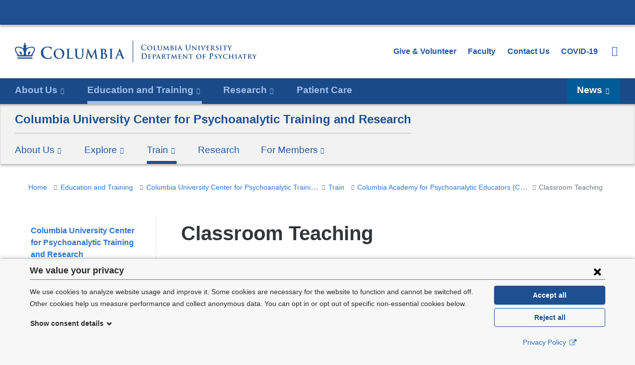

--- FILE ---
content_type: image/svg+xml
request_url: https://www.columbiapsychiatry.org/sites/default/files/logo-psychiatry-desktop.svg?t9amrm
body_size: 9708
content:
<svg xmlns="http://www.w3.org/2000/svg" viewBox="0 0 507.01 45.34" preserveAspectRatio="xMinYMax meet"><defs><style>.cls-1{fill:#1d4f90;}.cls-2{fill:#1d4f91;}</style></defs><title>Asset 1</title><g id="Layer_2" data-name="Layer 2"><g id="Larger_Smaller_TEMPLATE_Trajan_Pro" data-name="Larger/Smaller TEMPLATE Trajan Pro"><g id="TEMPLATE_STARTER" data-name="TEMPLATE STARTER"><g id="Horizontal_Orientation" data-name="Horizontal Orientation"><g id="_2_Lines:_1_Large_Line_1_Small_Line" data-name="2 Lines: 1 Large Line; 1 Small Line"><rect id="Vertical_Bar_for_2_Lines:_1_Large_Line_1_Small_Line" data-name="Vertical Bar for 2 Lines: 1 Large Line; 1 Small Line" class="cls-1" x="246.67" width="1.2" height="45.34"/><path id="Columbia_Trademark" data-name="Columbia Trademark" class="cls-2" d="M76.87,31.38c-.26,0-.33.13-.42.65a5.4,5.4,0,0,1-1.1,2.14c-1.3,1.5-3.06,1.82-6,1.82C65,36,59.15,32.16,59.15,24.43c0-3.15.62-6.24,3-8.42a8.47,8.47,0,0,1,6.11-2c3,0,5.52.88,6.6,2a4.62,4.62,0,0,1,1.27,3c0,.46.07.72.32.72s.36-.26.39-.75c.07-.65,0-2.44.1-3.51s.16-1.53.16-1.79-.13-.36-.49-.39c-1-.1-2-.39-3.25-.55a32.28,32.28,0,0,0-4.71-.32c-4.84,0-7.93,1.3-10.27,3.44a12.23,12.23,0,0,0-3.81,8.91,12.26,12.26,0,0,0,4,9.59c3,2.57,6.7,3.54,11.15,3.54a18.73,18.73,0,0,0,5.85-.75,1.14,1.14,0,0,0,.85-.94,30.8,30.8,0,0,0,.72-4.33C77.16,31.61,77.09,31.38,76.87,31.38ZM92.49,16.47c-8.16,0-11.23,6-11.23,10.66,0,4.81,3.15,10.66,11,10.66,6.91,0,11.26-4.92,11.26-11.15S99.26,16.47,92.49,16.47Zm.87,20c-5.22,0-8.35-4.49-8.35-10.14,0-6.77,3.56-8.51,6.69-8.51,4.46,0,8,3.78,8,9.87C99.67,35.51,95.26,36.44,93.36,36.44Zm51.84-19.58c-1.06,0-2.78.08-3.1.08,0,0-1.74-.08-3.13-.08-.38,0-.57.05-.57.25s.16.24.46.24a5.45,5.45,0,0,1,1,.08c.9.19,1.11.63,1.17,1.55s.05,1.63.05,5.76v3.4c0,2.8-.08,5.25-1.58,6.74a5.32,5.32,0,0,1-3.75,1.47,5,5,0,0,1-3.4-1.12c-1.33-1.08-2.12-2.75-2.12-6.69V24.74c0-4.13,0-4.9.05-5.76s.27-1.42,1-1.55a4.21,4.21,0,0,1,.79-.08c.27,0,.43-.06.43-.24s-.19-.25-.6-.25c-1,0-2.69.08-3.34.08-.82,0-2.53-.08-4-.08-.41,0-.6.05-.6.25s.16.24.46.24a5.76,5.76,0,0,1,1.06.08c.9.19,1.11.63,1.17,1.55s.06,1.63.06,5.76v4c0,3.94,1,6,2.42,7.21a8.73,8.73,0,0,0,6,1.88,8.12,8.12,0,0,0,5.66-2c2.28-2,2.58-5.17,2.58-8.19V24.74c0-4.13,0-4.9.05-5.76s.27-1.42,1-1.55a4.21,4.21,0,0,1,.79-.08c.33,0,.49-.06.49-.24S145.57,16.85,145.19,16.85Zm60.63,20.07a11.82,11.82,0,0,1-1.39-.11c-.82-.11-1-.6-1.09-1.33-.11-1.17-.11-3.32-.11-6V24.74c0-4.13,0-4.9.05-5.76s.27-1.42,1-1.55a4.72,4.72,0,0,1,.82-.08c.27,0,.43-.06.43-.27s-.22-.22-.57-.22c-1,0-2.64.08-3.32.08s-2.5-.08-3.54-.08c-.43,0-.65.05-.65.22s.16.27.44.27a3.79,3.79,0,0,1,1,.11c.6.14.87.6.93,1.52s.05,1.63.05,5.76v4.79c0,2.64,0,4.79-.14,5.93-.08.79-.24,1.25-.79,1.36a4.54,4.54,0,0,1-1,.11c-.33,0-.44.08-.44.22s.19.27.54.27c1.09,0,2.8-.08,3.43-.08s2.45.08,4.24.08c.3,0,.52-.08.52-.27S206.12,36.93,205.82,36.93Zm-84.56-3.76c-.22,0-.27.17-.3.41a3.41,3.41,0,0,1-.71,1.63c-.68.73-1.74.76-3.18.76-2.12,0-2.83-.19-3.29-.6s-.57-2.36-.57-5.85V24.74c0-4.13,0-4.9.06-5.77s.27-1.41,1-1.55a7.47,7.47,0,0,1,1.06-.08c.33,0,.49-.06.49-.25s-.19-.25-.57-.25c-1.06,0-3,.09-3.7.09s-2.45-.09-3.73-.09c-.41,0-.6.05-.6.25s.16.25.46.25a4.17,4.17,0,0,1,.9.08c.9.19,1.12.63,1.17,1.55s.06,1.63.06,5.77v4.79c0,2.5,0,4.65-.14,5.79-.11.79-.24,1.39-.79,1.5a4.54,4.54,0,0,1-1,.11c-.33,0-.44.08-.44.22s.19.27.54.27c1.09,0,2.8-.08,3.43-.08,2.2,0,4,.16,7.91.16,1.41,0,1.55-.14,1.71-.73a21.41,21.41,0,0,0,.41-3.13C121.48,33.31,121.46,33.17,121.26,33.17Zm67.3-7.48c1.5-1.2,2.77-2.53,2.77-4.76,0-1.44-.87-4.08-5.79-4.08-.93,0-2,.08-3.32.08-.54,0-2.26-.08-3.7-.08-.41,0-.6.05-.6.25s.16.24.46.24a5.75,5.75,0,0,1,1.06.08c.9.19,1.12.63,1.17,1.55s.05,1.63.05,5.77v4.79c0,2.5,0,4.65-.14,5.79-.11.79-.25,1.39-.79,1.5a4.56,4.56,0,0,1-1,.11c-.33,0-.44.08-.44.22s.19.27.54.27c1.09,0,2.8-.08,3.43-.08.82,0,3.29.16,3.94.16,5,0,7.26-3,7.26-5.93C193.52,28.38,190.8,26.45,188.57,25.69Zm-4.62-7.21c0-.3.05-.41.25-.46a4.36,4.36,0,0,1,.9-.05c2.34,0,3.4,2.39,3.4,4.22a3.55,3.55,0,0,1-1.12,2.88,2.77,2.77,0,0,1-2,.52,6.68,6.68,0,0,1-1.28-.08c-.11,0-.19-.08-.19-.3Zm2.94,17.79a4.93,4.93,0,0,1-2-.33c-.87-.35-1-.82-1-2.61V26.89c0-.14.05-.19.16-.19.41,0,.68,0,1.17,0a3.89,3.89,0,0,1,2.26.65,6.48,6.48,0,0,1,2.64,5.41A3.17,3.17,0,0,1,186.88,36.27Zm-12,.65a5.43,5.43,0,0,1-1.69-.27c-.81-.24-1.09-1-1.33-2.75L169.4,17.1c-.08-.57-.24-.85-.49-.85s-.41.22-.6.65l-7.4,15.53L153.49,17.1c-.35-.71-.52-.85-.73-.85s-.38.25-.46.71L149.6,34.7c-.14.92-.35,2-1.12,2.15a3.41,3.41,0,0,1-.81.08c-.27,0-.44.05-.44.19s.22.3.49.3c.87,0,2.18-.09,2.69-.09s1.71.09,2.86.09c.41,0,.65-.06.65-.3s-.19-.19-.41-.19a5.26,5.26,0,0,1-1.14-.14c-.46-.11-.82-.35-.82-.87a10.58,10.58,0,0,1,.08-1.28l1.41-10.82h.11c1,2,2.58,5.46,2.83,6,.33.76,2.48,4.92,3.13,6.17.44.82.71,1.36,1,1.36s.38-.25,1-1.52L167,23.52h.11l1.63,12c.11.76,0,1.11-.14,1.17s-.3.16-.3.3.16.24.79.3c1.09.08,4.84.16,5.52.16.38,0,.71-.08.71-.3S175.14,36.93,174.89,36.93Zm55.64,0a6,6,0,0,1-1.14-.11c-.57-.13-1.36-.52-2.4-3-1.74-4.13-6.09-15.23-6.74-16.73-.27-.62-.43-.87-.68-.87s-.44.3-.76,1.09L212,34.42c-.54,1.36-1.06,2.28-2.31,2.45a7.59,7.59,0,0,1-.84.06c-.22,0-.33.05-.33.22s.16.27.52.27c1.41,0,2.91-.08,3.21-.08.85,0,2,.08,2.88.08.3,0,.46-.06.46-.27s-.08-.22-.41-.22h-.41c-.84,0-1.09-.36-1.09-.85a5.26,5.26,0,0,1,.41-1.66l1.47-3.89c.05-.16.11-.22.24-.22h6.07a.26.26,0,0,1,.27.19l2.18,5.77a.44.44,0,0,1-.25.63c-.27,0-.38.08-.38.24s.32.19.82.22c2.18.06,4.16.06,5.14.06s1.25-.06,1.25-.27S230.74,36.93,230.53,36.93Zm-9.19-8h-5c-.11,0-.14-.08-.11-.19l2.5-6.69c0-.11.08-.24.16-.24s.11.14.14.24l2.45,6.72C221.5,28.87,221.47,29,221.33,29ZM5.44,37.4H36.56V34.84H5.44ZM24.62,15.07a1.16,1.16,0,0,1-1.09-.26,6.8,6.8,0,0,0-.9-.62,3.18,3.18,0,0,0-1.13-5.88L22.66,6.8a.47.47,0,0,0,0-.54L21.21,4.38A.25.25,0,0,0,21,4.27a.26.26,0,0,0-.21.11L19.33,6.25a.46.46,0,0,0,0,.54L20.5,8.31a3.18,3.18,0,0,0-1.13,5.88,6.76,6.76,0,0,0-.9.62,1.16,1.16,0,0,1-1.09.26C10.76,13,4.9,10.91,1.58,14.17c-4,3.91.65,10.22,2.11,12.82a12.55,12.55,0,0,1,1.75,5.63H36.56A12.54,12.54,0,0,1,38.31,27c1.46-2.6,6.1-8.91,2.11-12.82C37.09,10.91,31.24,13,24.62,15.07Zm-8.36,15.4c-1.2.08-2.2-1-2.58-2.55l1-2.31a.58.58,0,0,0-.13-.66l-3.13-3.12c-.18-.18-.34-.18-.42,0L9.5,24.95a.59.59,0,0,0,.17.65L12,28c.49,1.86-.77,2.53-1.48,2.53C8,30.49,6.07,27.12,4,23.63S1.36,17.7,2.85,15.8c2.5-3.16,9.08-.66,14.19,1.67a5.5,5.5,0,0,0,.58,2.59C20.32,26.07,18.5,30.32,16.26,30.47ZM38,23.63c-2,3.49-4,6.86-6.48,6.86-.71,0-2-.67-1.48-2.53l2.34-2.36a.58.58,0,0,0,.17-.65L31,21.82c-.08-.18-.25-.18-.42,0l-3.13,3.12a.58.58,0,0,0-.13.66l1,2.31c-.38,1.52-1.37,2.64-2.58,2.55-2.24-.15-4.06-4.41-1.36-10.41A5.49,5.49,0,0,0,25,17.47c5.11-2.33,11.68-4.83,14.19-1.67C40.64,17.7,39.94,20.2,38,23.63Z"/></g><path class="cls-2" d="M266.35,18.46A5.66,5.66,0,0,1,264.49,14a5.64,5.64,0,0,1,1.75-4.11A6.54,6.54,0,0,1,271,8.34a14.85,14.85,0,0,1,2.17.15c.57.08,1,.21,1.5.25.17,0,.23.09.23.18s0,.3-.08.82,0,1.32,0,1.62,0,.34-.18.34-.15-.12-.15-.33a2.14,2.14,0,0,0-.58-1.38,4.48,4.48,0,0,0-3-.93A3.91,3.91,0,0,0,268,10a5,5,0,0,0-1.38,3.89,5,5,0,0,0,4.72,5.34c1.33,0,2.15-.15,2.75-.84a2.5,2.5,0,0,0,.51-1c0-.24.08-.3.2-.3s.13.11.13.23a14.27,14.27,0,0,1-.33,2,.53.53,0,0,1-.39.44,8.7,8.7,0,0,1-2.7.34A7.5,7.5,0,0,1,266.35,18.46Z"/><path class="cls-2" d="M277.13,15.06c0-2.18,1.53-5,5.54-5,3.33,0,5.4,1.85,5.4,4.77s-2.13,5.22-5.53,5.22C278.69,20.05,277.13,17.32,277.13,15.06Zm9,.24c0-2.82-1.69-4.56-3.82-4.56-1.47,0-3.19.78-3.19,3.93,0,2.63,1.5,4.69,4,4.69C284,19.36,286.1,18.93,286.1,15.3Z"/><path class="cls-2" d="M293,16.18c0,1.63,0,2.44.29,2.68s.73.27,1.75.27c.71,0,1.21,0,1.54-.36A1.54,1.54,0,0,0,297,18c0-.12,0-.19.15-.19s.12.13.12.29a9.66,9.66,0,0,1-.2,1.47c-.09.29-.15.35-.84.35-.94,0-1.71,0-2.37,0l-1.75,0-.75,0-.92,0c-.17,0-.25,0-.25-.13s0-.14.21-.14a2,2,0,0,0,.46,0c.27-.06.34-.3.39-.67.06-.54.06-1.54.06-2.71V13.93c0-1.94,0-2.29,0-2.7s-.15-.57-.57-.69a1.77,1.77,0,0,0-.43,0c-.15,0-.23,0-.23-.13s.09-.12.28-.12c.62,0,1.46,0,1.81,0l1.91,0c.19,0,.28,0,.28.12s-.07.13-.24.13a3,3,0,0,0-.51,0c-.36.06-.46.24-.49.69s0,.77,0,2.7Z"/><path class="cls-2" d="M299.44,13.93c0-1.94,0-2.29,0-2.7s-.15-.57-.57-.69a2.39,2.39,0,0,0-.51,0q-.22,0-.23-.13c0-.09.09-.12.29-.12.7,0,1.59,0,2,0l1.7,0c.19,0,.28,0,.28.12s-.07.13-.21.13a1.84,1.84,0,0,0-.39,0c-.35.06-.45.24-.48.69s0,.77,0,2.7v1.78c0,1.86.36,2.58,1,3.09a2.54,2.54,0,0,0,1.67.51,2.51,2.51,0,0,0,1.77-.68c.73-.69.77-1.8.77-3.1v-1.6c0-1.94,0-2.29,0-2.7s-.13-.57-.55-.69a2.29,2.29,0,0,0-.48,0c-.15,0-.23,0-.23-.13s.09-.12.27-.12c.67,0,1.56,0,1.57,0l1.54,0c.18,0,.27,0,.27.12s-.07.13-.23.13a1.84,1.84,0,0,0-.39,0c-.36.06-.45.24-.48.69s0,.77,0,2.7V15.3c0,1.42-.15,2.92-1.26,3.84a4.11,4.11,0,0,1-2.79.92,4.56,4.56,0,0,1-3-.87,4.09,4.09,0,0,1-1.2-3.37Z"/><path class="cls-2" d="M312.41,10.35c0-.21.15-.33.25-.33s.23.06.41.41l3.54,7,3.54-7.14c.1-.21.23-.31.35-.31s.25.14.3.41l1.2,7.84c.12.79.24,1.14.65,1.26a2.61,2.61,0,0,0,.75.12c.12,0,.21,0,.21.12s-.15.15-.34.15-2.21,0-2.73-.08c-.31,0-.39-.08-.39-.15s.06-.1.15-.14.1-.18.06-.54l-.73-5.5h0l-2.83,5.64c-.3.6-.37.72-.52.72s-.31-.25-.52-.64c-.31-.59-1.37-2.54-1.52-2.9s-.88-1.79-1.32-2.67h0l-.63,4.92a4.15,4.15,0,0,0,0,.6c0,.24.18.33.4.38a2.29,2.29,0,0,0,.46.06c.12,0,.21.06.21.12s-.12.15-.31.15c-.55,0-1.15,0-1.4,0s-.88,0-1.3,0c-.14,0-.24,0-.24-.15s.08-.12.21-.12a2.41,2.41,0,0,0,.41,0c.36,0,.48-.56.54-1Z"/><path class="cls-2" d="M326.51,13.93c0-1.94,0-2.29,0-2.7s-.15-.57-.57-.69a2.44,2.44,0,0,0-.52,0c-.13,0-.22,0-.22-.13s.1-.12.3-.12c.69,0,1.53,0,1.78,0l2,0c2.39,0,2.81,1.23,2.81,1.9a2.82,2.82,0,0,1-1.48,2.23A3.16,3.16,0,0,1,333,17.14c0,1.36-1.08,2.77-3.51,2.77-.15,0-.6,0-1,0l-1.12,0-.75,0-.92,0c-.17,0-.25,0-.25-.13s0-.14.21-.14a2,2,0,0,0,.46,0c.27-.06.34-.3.39-.67.06-.54.06-1.54.06-2.71Zm1.71.21c0,.1,0,.12.09.13a2.79,2.79,0,0,0,.61,0,1.72,1.72,0,0,0,1-.23,1.67,1.67,0,0,0,.6-1.35,1.77,1.77,0,0,0-1.65-1.92,3.38,3.38,0,0,0-.57,0c-.09,0-.12.08-.12.21Zm0,3.75c0,.84,0,1.09.47,1.26a2.44,2.44,0,0,0,.94.15,1.58,1.58,0,0,0,1.62-1.8A2.8,2.8,0,0,0,330,15.24a1.88,1.88,0,0,0-1.14-.33h-.57s-.08,0-.08.09Z"/><path class="cls-2" d="M336.26,13.93c0-1.94,0-2.29,0-2.7s-.17-.58-.45-.67a1.69,1.69,0,0,0-.48-.06c-.13,0-.21,0-.21-.15s.1-.1.31-.1l1.77,0,1.69,0c.17,0,.27,0,.27.1s-.07.15-.21.15a1.85,1.85,0,0,0-.39,0c-.36.06-.46.24-.49.69s0,.77,0,2.7v2.25c0,1.23,0,2.25.06,2.79,0,.35.14.54.52.6a5,5,0,0,0,.68,0c.15,0,.21.08.21.14s-.1.13-.25.13c-.87,0-1.77,0-2.13,0s-1.2,0-1.72,0c-.17,0-.25,0-.25-.13s0-.14.21-.14a2,2,0,0,0,.46,0c.27-.06.34-.24.39-.61.06-.53.06-1.54.06-2.77Z"/><path class="cls-2" d="M343.69,16.66c-.08,0-.09,0-.12.09l-.71,1.73a2.31,2.31,0,0,0-.19.78c0,.23.12.36.52.36h.19c.17,0,.2.06.2.14s-.08.13-.21.13c-.44,0-1.05,0-1.47,0-.13,0-.84,0-1.53,0-.17,0-.24,0-.24-.13a.13.13,0,0,1,.15-.14l.39,0c.6-.09.83-.48,1.1-1.12l3.45-8c.15-.36.25-.51.39-.51s.25.12.39.41c.31.71,2.52,5.86,3.36,7.8.51,1.15.89,1.32,1.13,1.36a3.21,3.21,0,0,0,.5,0q.18,0,.18.14c0,.1-.08.13-.57.13s-1.42,0-2.53,0c-.24,0-.39,0-.39-.1s0-.12.17-.14a.2.2,0,0,0,.12-.28l-1-2.58a.12.12,0,0,0-.13-.09Zm2.82-.71c.06,0,.08,0,.06-.08l-1.25-3.19s0-.12-.06-.12-.06.08-.07.12l-1.27,3.18c0,.06,0,.09,0,.09Z"/><path class="cls-2" d="M358.25,12.9c0-2.28,0-2.7,0-3.18s-.15-.75-.65-.85a3.06,3.06,0,0,0-.58,0c-.17,0-.26,0-.26-.14s.1-.13.33-.13c.79,0,1.74,0,2.19,0s1.31,0,1.85,0c.22,0,.33,0,.33.13s-.09.14-.24.14a2.24,2.24,0,0,0-.44,0c-.4.07-.52.33-.56.85s0,.9,0,3.18V15c0,2.17.44,3.09,1.17,3.69a2.78,2.78,0,0,0,1.88.61,2.94,2.94,0,0,0,2.07-.81c.83-.82.87-2.17.87-3.72V12.9c0-2.28,0-2.7,0-3.18s-.15-.75-.65-.85a2.88,2.88,0,0,0-.54,0c-.17,0-.26,0-.26-.14s.1-.13.31-.13c.77,0,1.71,0,1.73,0,.18,0,1.13,0,1.71,0,.21,0,.31,0,.31.13s-.09.14-.27.14a2.24,2.24,0,0,0-.44,0c-.4.07-.52.33-.55.85s0,.9,0,3.18v1.6c0,1.67-.17,3.44-1.42,4.51a4.48,4.48,0,0,1-3.12,1.08,4.82,4.82,0,0,1-3.33-1c-.77-.69-1.33-1.8-1.33-4Z"/><path class="cls-2" d="M372.35,18.15c0,1,.19,1.29.45,1.38a2.25,2.25,0,0,0,.69.09c.15,0,.22.06.22.14s-.12.13-.3.13c-.85,0-1.47,0-1.71,0s-.75,0-1.42,0c-.18,0-.3,0-.3-.13s.09-.14.21-.14a2.72,2.72,0,0,0,.6-.06c.35-.09.39-.43.41-1.54l.12-7.56c0-.25.09-.44.23-.44s.35.2.57.42,2.14,2.19,4.06,4.06c.9.89,2.66,2.69,2.85,2.86h.06L379,11.7c0-.78-.13-1-.45-1.12a2.21,2.21,0,0,0-.69-.08c-.17,0-.21-.06-.21-.13s.13-.12.33-.12c.69,0,1.4,0,1.68,0s.65,0,1.29,0c.18,0,.3,0,.3.12s-.07.13-.23.13a1.34,1.34,0,0,0-.4,0c-.36.1-.46.33-.48,1.05l-.15,8c0,.29-.1.4-.21.4a.78.78,0,0,1-.54-.27c-.83-.76-2.48-2.34-3.85-3.67s-2.83-2.92-3.09-3.15h0Z"/><path class="cls-2" d="M384.89,13.93c0-1.94,0-2.29,0-2.7s-.17-.58-.45-.67a1.69,1.69,0,0,0-.48-.06c-.13,0-.21,0-.21-.15s.1-.1.31-.1l1.77,0,1.69,0c.17,0,.27,0,.27.1s-.07.15-.21.15a1.85,1.85,0,0,0-.39,0c-.36.06-.46.24-.49.69s0,.77,0,2.7v2.25c0,1.23,0,2.25.06,2.79,0,.35.14.54.52.6a5,5,0,0,0,.68,0c.15,0,.21.08.21.14s-.1.13-.25.13c-.87,0-1.77,0-2.13,0s-1.2,0-1.72,0c-.17,0-.25,0-.25-.13s0-.14.21-.14a2,2,0,0,0,.46,0c.27-.06.34-.24.39-.61.06-.53.06-1.54.06-2.77Z"/><path class="cls-2" d="M390.5,11.49c-.3-.71-.5-.83-1-.95a2.33,2.33,0,0,0-.51,0c-.12,0-.15-.06-.15-.13s.13-.12.33-.12c.71,0,1.46,0,1.92,0s1,0,1.68,0c.17,0,.31,0,.31.12s-.09.13-.21.13a1,1,0,0,0-.51.09.28.28,0,0,0-.13.25,3.69,3.69,0,0,0,.3,1l2.22,5.71h0c.57-1.32,2.26-5.43,2.58-6.27a1.77,1.77,0,0,0,.12-.46c0-.14-.06-.18-.18-.23a2,2,0,0,0-.53-.06c-.12,0-.22,0-.22-.13s.12-.12.38-.12c.66,0,1.24,0,1.41,0l1.25,0c.17,0,.27,0,.27.12s-.08.13-.21.13a1.05,1.05,0,0,0-.65.15c-.17.12-.35.31-.69,1.13-.52,1.2-.87,1.89-1.59,3.45-.84,1.86-1.46,3.25-1.76,3.9s-.45.93-.63.93-.28-.17-.54-.77Z"/><path class="cls-2" d="M402.05,13.93c0-1.94,0-2.29,0-2.7s-.15-.57-.57-.69a2.44,2.44,0,0,0-.52,0c-.14,0-.23,0-.23-.13s.11-.12.3-.12c.69,0,1.53,0,1.91,0s3.34,0,3.6,0a5.5,5.5,0,0,0,.56-.07,1.47,1.47,0,0,1,.21-.06c.07,0,.09.06.09.12a5.64,5.64,0,0,0-.11.82c0,.14,0,.69-.07.84s0,.21-.15.21-.11-.06-.11-.17a1.19,1.19,0,0,0-.09-.47c-.1-.22-.21-.4-.87-.46-.22,0-1.8-.06-2.07-.06-.06,0-.09,0-.09.12v3.15c0,.08,0,.13.09.13.3,0,2,0,2.31,0a1,1,0,0,0,.63-.19c.11-.09.15-.17.21-.17a.12.12,0,0,1,.11.13c0,.08,0,.29-.11.93,0,.25-.06.76-.06.85s0,.28-.13.28-.12,0-.12-.1,0-.3,0-.46-.24-.45-.74-.5c-.24,0-1.74-.06-2.07-.06-.06,0-.07.06-.07.14v1c0,.44,0,1.51,0,1.89,0,.87.43,1.06,1.78,1.06a3.55,3.55,0,0,0,1.25-.17c.33-.15.48-.42.57-.94,0-.13.06-.19.15-.19s.12.17.12.3a8.6,8.6,0,0,1-.18,1.41c-.09.33-.21.33-.71.33-1,0-1.79,0-2.43,0l-1.53,0-.75,0-.92,0c-.17,0-.25,0-.25-.13s0-.14.21-.14a2,2,0,0,0,.46,0c.27-.06.35-.3.39-.67.06-.54.06-1.54.06-2.71Z"/><path class="cls-2" d="M411.14,13.93c0-1.94,0-2.29,0-2.7s-.15-.57-.57-.69a2.45,2.45,0,0,0-.53,0c-.13,0-.22,0-.22-.13s.1-.12.3-.12c.69,0,1.53,0,1.8,0l2.05,0a4.62,4.62,0,0,1,2.5.54,2.23,2.23,0,0,1,.93,1.75c0,.94-.54,1.79-1.83,2.82,1.17,1.44,2.1,2.59,2.89,3.39a2.48,2.48,0,0,0,1.41.84,1.24,1.24,0,0,0,.31,0,.15.15,0,0,1,.17.14c0,.1-.09.13-.25.13h-1.26a2.86,2.86,0,0,1-1.44-.25,6,6,0,0,1-1.8-1.87c-.52-.69-1.08-1.54-1.24-1.74a.3.3,0,0,0-.24-.09l-1.18,0a.09.09,0,0,0-.11.1v.18c0,1.18,0,2.17.08,2.71,0,.38.1.61.51.67a5.05,5.05,0,0,0,.64,0,.15.15,0,0,1,.17.14c0,.09-.1.13-.27.13-.76,0-1.86,0-2.05,0s-1.1,0-1.62,0c-.17,0-.25,0-.25-.13s0-.14.21-.14a2,2,0,0,0,.46,0c.27-.06.34-.3.39-.67.06-.54.06-1.54.06-2.71Zm1.68,1c0,.14,0,.18.12.23a3.63,3.63,0,0,0,1,.12,1.32,1.32,0,0,0,.93-.21,2.16,2.16,0,0,0,.86-1.89,2,2,0,0,0-2-2.26,4.75,4.75,0,0,0-.78,0c-.09,0-.12.07-.12.18Z"/><path class="cls-2" d="M421.24,19.72c-.21-.09-.26-.15-.26-.44,0-.69.06-1.48.08-1.69s.06-.33.17-.33.13.12.13.21a2.37,2.37,0,0,0,.12.66,2,2,0,0,0,2.1,1.26,1.65,1.65,0,0,0,1.83-1.62c0-.56-.13-1.11-1.3-1.8l-.76-.45c-1.56-.92-2.07-1.77-2.07-2.9,0-1.56,1.5-2.56,3.33-2.56a7.84,7.84,0,0,1,1.88.21c.12,0,.18.08.18.17s0,.52,0,1.53c0,.27-.06.4-.17.4s-.13-.08-.13-.23a1.44,1.44,0,0,0-.34-.84,1.78,1.78,0,0,0-1.47-.6c-.94,0-1.8.5-1.8,1.37,0,.57.21,1,1.4,1.68l.54.3c1.74,1,2.28,1.93,2.28,3.09a2.72,2.72,0,0,1-1.32,2.38,3.85,3.85,0,0,1-2.21.52A5.61,5.61,0,0,1,421.24,19.72Z"/><path class="cls-2" d="M430.51,13.93c0-1.94,0-2.29,0-2.7s-.17-.58-.45-.67a1.69,1.69,0,0,0-.48-.06c-.13,0-.21,0-.21-.15s.11-.1.32-.1l1.77,0,1.7,0c.17,0,.27,0,.27.1s-.08.15-.21.15a1.84,1.84,0,0,0-.39,0c-.36.06-.46.24-.5.69s0,.77,0,2.7v2.25c0,1.23,0,2.25.06,2.79,0,.35.13.54.52.6a5,5,0,0,0,.67,0c.15,0,.21.08.21.14s-.1.13-.25.13c-.87,0-1.77,0-2.13,0s-1.2,0-1.72,0c-.17,0-.25,0-.25-.13s0-.14.21-.14a2,2,0,0,0,.46,0c.27-.06.34-.24.39-.61.06-.53.06-1.54.06-2.77Z"/><path class="cls-2" d="M439.12,11l-2,0c-.77,0-1.08.1-1.28.39a1.5,1.5,0,0,0-.22.44c0,.1-.06.17-.15.17s-.12-.08-.12-.21.25-1.44.29-1.54.08-.24.15-.24.24.1.57.15a12.43,12.43,0,0,0,1.32.06h5.35a5.89,5.89,0,0,0,.9-.06l.36-.06c.09,0,.11.07.11.27s0,1.21,0,1.54c0,.13,0,.21-.12.21s-.13-.06-.15-.26l0-.13c0-.33-.37-.72-1.56-.73l-1.67,0v5.16c0,1.17,0,2.17.08,2.73,0,.36.12.6.51.66a5,5,0,0,0,.67,0c.15,0,.21.08.21.14s-.1.13-.25.13c-.87,0-1.75,0-2.13,0s-1.2,0-1.72,0c-.17,0-.25,0-.25-.13s0-.14.21-.14a1.87,1.87,0,0,0,.46,0c.27-.06.34-.3.39-.67.06-.54.06-1.54.06-2.71Z"/><path class="cls-2" d="M449.11,16.57a2.55,2.55,0,0,0-.3-1.33c-.09-.19-1.89-3-2.36-3.67a2.92,2.92,0,0,0-.85-.9,1.32,1.32,0,0,0-.55-.17c-.11,0-.2,0-.2-.13s.09-.12.25-.12l1.65,0c.29,0,.9,0,1.5,0,.12,0,.2,0,.2.12s-.09.1-.3.17-.18.09-.18.19a1,1,0,0,0,.17.44c.24.39,2,3.38,2.19,3.73.17-.3,1.77-3,2-3.42a1.69,1.69,0,0,0,.2-.67c0-.12-.06-.24-.29-.29s-.24,0-.24-.15.08-.12.23-.12c.43,0,.9,0,1.29,0l1.41,0c.15,0,.24,0,.24.1s-.11.15-.25.15a1.62,1.62,0,0,0-.57.15,1.77,1.77,0,0,0-.69.6A42.76,42.76,0,0,0,451,15.33a3,3,0,0,0-.17,1.27v1c0,.21,0,.73,0,1.27,0,.38.15.61.54.67a5.08,5.08,0,0,0,.66,0c.15,0,.22.08.22.14s-.1.13-.29.13c-.82,0-1.71,0-2.07,0s-1.21,0-1.71,0c-.18,0-.29,0-.29-.13s.06-.14.21-.14a2,2,0,0,0,.46,0c.27-.06.38-.3.41-.67,0-.54,0-1.06,0-1.27Z"/><path class="cls-2" d="M266.12,30.65c0-2.28,0-2.7,0-3.18s-.15-.75-.64-.85a3.06,3.06,0,0,0-.58,0c-.17,0-.26,0-.26-.14s.1-.13.33-.13c.79,0,1.74,0,2.16,0s1.41,0,2.31,0c1.88,0,4.38,0,6,1.71a5.36,5.36,0,0,1,1.45,3.81A6,6,0,0,1,275.24,36a6.84,6.84,0,0,1-5,1.77c-.54,0-1.15,0-1.73-.09s-1.09-.09-1.47-.09l-.85,0-1,0c-.19,0-.3,0-.3-.15s.06-.12.24-.12a2.43,2.43,0,0,0,.54-.06c.3-.06.38-.39.44-.82.08-.63.08-1.81.08-3.19ZM268,32.3c0,1.59,0,2.75,0,3a3.28,3.28,0,0,0,.17,1.14c.19.29.78.6,2,.6A4.82,4.82,0,0,0,273.61,36a4.74,4.74,0,0,0,1.26-3.73,5.1,5.1,0,0,0-1.44-3.75,6,6,0,0,0-4.26-1.5,4,4,0,0,0-1,.1.27.27,0,0,0-.18.3c0,.51,0,1.81,0,3Z"/><path class="cls-2" d="M280,31.68c0-1.94,0-2.29,0-2.7s-.15-.57-.57-.69a2.44,2.44,0,0,0-.52,0c-.13,0-.22,0-.22-.13s.1-.12.3-.12c.69,0,1.53,0,1.9,0s3.34,0,3.6,0a5.48,5.48,0,0,0,.55-.07,1.53,1.53,0,0,1,.21-.06c.08,0,.09.06.09.12a5.6,5.6,0,0,0-.1.82c0,.14,0,.69-.08.84s0,.21-.15.21-.1-.06-.1-.17a1.2,1.2,0,0,0-.09-.47c-.1-.22-.21-.4-.87-.46-.23,0-1.8-.06-2.07-.06-.06,0-.09,0-.09.12V32c0,.08,0,.13.09.13.3,0,2,0,2.31,0a1,1,0,0,0,.63-.19c.11-.09.15-.17.21-.17a.12.12,0,0,1,.1.13c0,.08,0,.29-.1.93,0,.25-.06.76-.06.85s0,.28-.14.28-.12,0-.12-.1,0-.3,0-.46-.24-.45-.73-.5c-.24,0-1.74-.06-2.07-.06-.06,0-.08.06-.08.14v1c0,.44,0,1.51,0,1.89,0,.87.44,1.06,1.79,1.06a3.55,3.55,0,0,0,1.24-.17c.33-.15.48-.42.57-.94,0-.13.06-.19.15-.19s.12.17.12.3a8.6,8.6,0,0,1-.18,1.41c-.09.33-.21.33-.71.33-1,0-1.78,0-2.43,0l-1.53,0-.75,0-.92,0c-.17,0-.25,0-.25-.13s0-.14.21-.14a2,2,0,0,0,.46,0c.27-.06.34-.3.39-.67.06-.54.06-1.54.06-2.71Z"/><path class="cls-2" d="M289.1,31.68c0-1.94,0-2.29,0-2.7s-.15-.57-.57-.69a2.44,2.44,0,0,0-.52,0c-.13,0-.22,0-.22-.13s.1-.12.3-.12c.69,0,1.53,0,1.9,0l2.19,0a3.37,3.37,0,0,1,2.46.72,2.21,2.21,0,0,1,.66,1.53A3.12,3.12,0,0,1,292,33.33a3.36,3.36,0,0,1-.39,0,.15.15,0,0,1-.17-.13c0-.1.15-.17.44-.17a2,2,0,0,0,1.77-2.07,2.37,2.37,0,0,0-.78-1.89,2,2,0,0,0-1.32-.48,2.08,2.08,0,0,0-.57.06c-.08,0-.1.1-.1.24v5.06c0,1.17,0,2.17.06,2.73,0,.36.12.6.51.66a5.14,5.14,0,0,0,.68,0c.15,0,.21.08.21.14s-.1.13-.24.13c-.88,0-1.81,0-2.16,0s-1.14,0-1.67,0c-.17,0-.25,0-.25-.13s0-.14.21-.14a2,2,0,0,0,.46,0c.27-.06.34-.3.39-.67.06-.54.06-1.54.06-2.71Z"/><path class="cls-2" d="M298.61,34.41c-.08,0-.09,0-.12.09l-.71,1.73a2.31,2.31,0,0,0-.19.78c0,.23.12.36.52.36h.19c.17,0,.2.06.2.14s-.08.13-.21.13c-.44,0-1.05,0-1.47,0-.13,0-.84,0-1.53,0-.17,0-.24,0-.24-.13a.13.13,0,0,1,.15-.14l.39,0c.6-.09.83-.48,1.1-1.12l3.45-8c.15-.36.25-.51.39-.51s.25.12.39.41c.32.71,2.52,5.86,3.36,7.8.51,1.15.88,1.32,1.12,1.36a3.21,3.21,0,0,0,.5,0q.18,0,.18.14c0,.1-.08.13-.57.13s-1.42,0-2.53,0c-.24,0-.39,0-.39-.1s0-.12.17-.14a.2.2,0,0,0,.12-.28l-1-2.58a.12.12,0,0,0-.13-.09Zm2.82-.71c.06,0,.08,0,.06-.08l-1.25-3.19s0-.12-.06-.12-.06.08-.07.12l-1.27,3.18c0,.06,0,.09,0,.09Z"/><path class="cls-2" d="M308.27,31.68c0-1.94,0-2.29,0-2.7s-.15-.57-.57-.69a2.44,2.44,0,0,0-.52,0c-.13,0-.22,0-.22-.13s.1-.12.3-.12c.69,0,1.53,0,1.8,0l2.06,0a4.62,4.62,0,0,1,2.5.54,2.23,2.23,0,0,1,.93,1.75c0,.94-.54,1.79-1.83,2.82,1.17,1.44,2.1,2.59,2.89,3.39a2.48,2.48,0,0,0,1.41.84,1.24,1.24,0,0,0,.31,0,.15.15,0,0,1,.17.14c0,.1-.09.13-.25.13H316a2.86,2.86,0,0,1-1.44-.25,6,6,0,0,1-1.8-1.87c-.52-.69-1.08-1.54-1.25-1.74a.3.3,0,0,0-.24-.09l-1.19,0a.09.09,0,0,0-.1.1v.18c0,1.18,0,2.17.08,2.71,0,.38.1.61.51.67a5,5,0,0,0,.65,0,.15.15,0,0,1,.17.14c0,.09-.1.13-.27.13-.77,0-1.86,0-2.06,0s-1.09,0-1.62,0c-.17,0-.25,0-.25-.13s0-.14.21-.14a2,2,0,0,0,.46,0c.27-.06.34-.3.39-.67.06-.54.06-1.54.06-2.71Zm1.68,1c0,.14,0,.18.12.23a3.62,3.62,0,0,0,1,.12,1.32,1.32,0,0,0,.93-.21,2.16,2.16,0,0,0,.85-1.89,2,2,0,0,0-2-2.26,4.74,4.74,0,0,0-.78,0c-.09,0-.12.07-.12.18Z"/><path class="cls-2" d="M320.5,28.77l-2,0c-.76,0-1.08.1-1.27.39a1.49,1.49,0,0,0-.22.44c0,.1-.06.17-.15.17s-.12-.08-.12-.21.25-1.44.28-1.54.08-.24.15-.24.24.1.57.15a12.4,12.4,0,0,0,1.32.06h5.35a5.89,5.89,0,0,0,.9-.06l.36-.06c.09,0,.1.07.1.27s0,1.21,0,1.54c0,.13,0,.21-.12.21s-.14-.06-.15-.26l0-.13c0-.33-.37-.72-1.56-.73l-1.67,0v5.16c0,1.17,0,2.17.08,2.73,0,.36.12.6.51.66a5,5,0,0,0,.68,0c.15,0,.21.08.21.14s-.1.13-.25.13c-.87,0-1.75,0-2.13,0s-1.2,0-1.73,0c-.17,0-.25,0-.25-.13s0-.14.21-.14a1.87,1.87,0,0,0,.46,0c.27-.06.35-.3.39-.67.06-.54.06-1.54.06-2.71Z"/><path class="cls-2" d="M329.26,28.1c0-.21.15-.33.25-.33s.23.06.41.41l3.54,7L337,28.08c.1-.21.23-.31.35-.31s.25.14.3.41l1.2,7.84c.12.79.24,1.14.64,1.26a2.61,2.61,0,0,0,.75.12c.12,0,.21,0,.21.12s-.15.15-.34.15-2.21,0-2.73-.08c-.31,0-.39-.08-.39-.15s.06-.1.15-.14.1-.18.06-.54l-.73-5.5h0l-2.83,5.64c-.3.6-.37.72-.52.72s-.31-.25-.52-.64c-.31-.59-1.36-2.54-1.52-2.9s-.88-1.79-1.32-2.67h0L329,36.33a4.15,4.15,0,0,0,0,.6c0,.24.18.33.4.38a2.29,2.29,0,0,0,.46.06c.12,0,.21.06.21.12s-.12.15-.31.15c-.55,0-1.15,0-1.4,0s-.88,0-1.3,0c-.14,0-.24,0-.24-.15s.08-.12.21-.12a2.41,2.41,0,0,0,.41,0c.36,0,.48-.56.54-1Z"/><path class="cls-2" d="M343.36,31.68c0-1.94,0-2.29,0-2.7s-.15-.57-.57-.69a2.44,2.44,0,0,0-.52,0c-.13,0-.22,0-.22-.13s.1-.12.3-.12c.69,0,1.53,0,1.9,0s3.34,0,3.6,0a5.48,5.48,0,0,0,.55-.07,1.53,1.53,0,0,1,.21-.06c.08,0,.09.06.09.12a5.6,5.6,0,0,0-.1.82c0,.14,0,.69-.08.84s0,.21-.15.21-.1-.06-.1-.17a1.2,1.2,0,0,0-.09-.47c-.1-.22-.21-.4-.87-.46-.23,0-1.8-.06-2.07-.06-.06,0-.09,0-.09.12V32c0,.08,0,.13.09.13.3,0,2,0,2.31,0a1,1,0,0,0,.63-.19c.11-.09.15-.17.21-.17a.12.12,0,0,1,.1.13c0,.08,0,.29-.1.93,0,.25-.06.76-.06.85s0,.28-.14.28-.12,0-.12-.1,0-.3,0-.46-.24-.45-.73-.5c-.24,0-1.74-.06-2.07-.06-.06,0-.08.06-.08.14v1c0,.44,0,1.51,0,1.89,0,.87.44,1.06,1.79,1.06a3.55,3.55,0,0,0,1.24-.17c.33-.15.48-.42.57-.94,0-.13.06-.19.15-.19s.12.17.12.3a8.6,8.6,0,0,1-.18,1.41c-.09.33-.21.33-.71.33-1,0-1.78,0-2.43,0l-1.53,0-.75,0-.92,0c-.17,0-.25,0-.25-.13s0-.14.21-.14a2,2,0,0,0,.46,0c.27-.06.34-.3.39-.67.06-.54.06-1.54.06-2.71Z"/><path class="cls-2" d="M353.27,35.9c0,1,.19,1.29.45,1.38a2.25,2.25,0,0,0,.69.09c.15,0,.22.06.22.14s-.12.13-.3.13c-.85,0-1.47,0-1.71,0s-.75,0-1.42,0c-.18,0-.3,0-.3-.13s.09-.14.21-.14a2.72,2.72,0,0,0,.6-.06c.35-.09.39-.43.41-1.54l.12-7.56c0-.25.09-.44.23-.44s.35.2.57.42,2.14,2.19,4.06,4.06c.9.89,2.66,2.69,2.85,2.86H360l-.14-5.67c0-.78-.13-1-.45-1.12a2.21,2.21,0,0,0-.69-.08c-.17,0-.21-.06-.21-.13s.13-.12.33-.12c.69,0,1.4,0,1.68,0s.65,0,1.29,0c.18,0,.3,0,.3.12s-.08.13-.23.13a1.34,1.34,0,0,0-.4,0c-.36.1-.46.33-.48,1.05l-.15,8c0,.29-.1.4-.21.4a.78.78,0,0,1-.54-.27c-.83-.76-2.48-2.34-3.85-3.67s-2.83-2.92-3.09-3.15h0Z"/><path class="cls-2" d="M367.57,28.77l-2,0c-.76,0-1.08.1-1.27.39a1.49,1.49,0,0,0-.22.44c0,.1-.06.17-.15.17s-.12-.08-.12-.21.25-1.44.28-1.54.08-.24.15-.24.24.1.57.15a12.4,12.4,0,0,0,1.32.06h5.35a5.89,5.89,0,0,0,.9-.06l.36-.06c.09,0,.1.07.1.27s0,1.21,0,1.54c0,.13,0,.21-.12.21s-.14-.06-.15-.26l0-.13c0-.33-.37-.72-1.56-.73l-1.67,0v5.16c0,1.17,0,2.17.08,2.73,0,.36.12.6.51.66a5,5,0,0,0,.68,0c.15,0,.21.08.21.14s-.1.13-.25.13c-.87,0-1.75,0-2.13,0s-1.2,0-1.73,0c-.17,0-.25,0-.25-.13s0-.14.21-.14a1.87,1.87,0,0,0,.46,0c.27-.06.35-.3.39-.67.06-.54.06-1.54.06-2.71Z"/><path class="cls-2" d="M379.87,32.81c0-2.18,1.53-5,5.53-5,3.33,0,5.4,1.85,5.4,4.77s-2.13,5.22-5.53,5.22C381.43,37.8,379.87,35.07,379.87,32.81Zm9,.24c0-2.82-1.69-4.56-3.82-4.56-1.47,0-3.19.78-3.19,3.93,0,2.63,1.5,4.69,4,4.69C386.74,37.11,388.84,36.68,388.84,33Z"/><path class="cls-2" d="M395.78,34c0,1.23,0,2.13.08,2.67,0,.38.13.61.52.67a4.7,4.7,0,0,0,.65,0c.17,0,.23.08.23.14s-.09.13-.29.13c-.84,0-1.77,0-2.11,0s-1.19,0-1.68,0c-.18,0-.27,0-.27-.13s0-.14.2-.14a2,2,0,0,0,.46,0c.27-.06.34-.3.39-.67.06-.54.06-1.48.06-2.71V31.68c0-1.94,0-2.29,0-2.7s-.15-.58-.57-.69a2.44,2.44,0,0,0-.52,0c-.12,0-.22,0-.22-.13s.1-.12.31-.12c.67,0,1.51,0,1.89,0s3.44,0,3.75,0a3.64,3.64,0,0,0,.54-.06c.07,0,.13-.08.21-.08s.09.06.09.12-.06.24-.1.57c0,.13,0,.88-.06,1s0,.25-.13.25-.17-.06-.17-.21a1,1,0,0,0-.08-.48.91.91,0,0,0-.84-.39l-2.19,0c-.08,0-.12,0-.12.18V32c0,.07,0,.12.09.12h1.84c.23,0,.4,0,.6,0a.68.68,0,0,0,.55-.23c.08-.07.1-.13.18-.13s.08,0,.08.12-.06.42-.1.83,0,.84,0,.93,0,.28-.15.28-.12-.09-.12-.18a1.17,1.17,0,0,0-.09-.39.67.67,0,0,0-.63-.46c-.33,0-1.89,0-2.11,0-.06,0-.09,0-.09.1Z"/><path class="cls-2" d="M408.82,30.65c0-2.28,0-2.7,0-3.18s-.15-.75-.64-.85a3.06,3.06,0,0,0-.58,0c-.17,0-.25,0-.25-.14s.1-.13.33-.13c.79,0,1.74,0,2.16,0,.62,0,1.49,0,2.17,0a3.65,3.65,0,0,1,2.79.85,2.6,2.6,0,0,1,.75,1.78,3.53,3.53,0,0,1-3.69,3.63,2.2,2.2,0,0,1-.32,0c-.08,0-.18,0-.18-.13s.1-.17.42-.17a2.36,2.36,0,0,0,2-2.47,2.89,2.89,0,0,0-.88-2.25,2.23,2.23,0,0,0-1.5-.58,2.11,2.11,0,0,0-.58.06c-.08,0-.12.12-.12.28v6c0,1.38,0,2.56.08,3.21,0,.42.13.75.58.81a6.26,6.26,0,0,0,.76.06c.17,0,.24,0,.24.12s-.12.15-.29.15c-1,0-1.93,0-2.33,0s-1.29,0-1.89,0c-.19,0-.3,0-.3-.15s.06-.12.24-.12a2.44,2.44,0,0,0,.54-.06c.3-.06.38-.39.43-.82.08-.63.08-1.81.08-3.19Z"/><path class="cls-2" d="M418.45,37.47c-.21-.09-.25-.15-.25-.44,0-.69.06-1.48.08-1.69s.06-.33.17-.33.13.12.13.21a2.37,2.37,0,0,0,.12.66,2,2,0,0,0,2.1,1.26,1.65,1.65,0,0,0,1.83-1.62c0-.56-.13-1.11-1.3-1.8l-.76-.45c-1.56-.92-2.07-1.77-2.07-2.9,0-1.56,1.5-2.56,3.33-2.56a7.84,7.84,0,0,1,1.88.21c.12,0,.18.08.18.17s0,.52,0,1.53c0,.27-.06.4-.17.4s-.13-.08-.13-.23a1.44,1.44,0,0,0-.34-.84,1.78,1.78,0,0,0-1.47-.6c-.94,0-1.8.5-1.8,1.37,0,.57.21,1,1.4,1.68l.54.3c1.74,1,2.28,1.93,2.28,3.09a2.72,2.72,0,0,1-1.32,2.38,3.85,3.85,0,0,1-2.21.52A5.62,5.62,0,0,1,418.45,37.47Z"/><path class="cls-2" d="M429.44,34.32a2.55,2.55,0,0,0-.3-1.33c-.09-.19-1.89-3-2.36-3.67a2.92,2.92,0,0,0-.85-.9,1.32,1.32,0,0,0-.56-.17c-.1,0-.19,0-.19-.13s.09-.12.25-.12l1.65,0c.29,0,.9,0,1.5,0,.12,0,.2,0,.2.12s-.09.1-.3.17-.18.09-.18.19a1,1,0,0,0,.17.44c.24.39,2,3.37,2.19,3.73.17-.3,1.77-3,2-3.42a1.69,1.69,0,0,0,.2-.67c0-.12-.06-.24-.29-.29s-.24,0-.24-.15.08-.12.23-.12c.43,0,.9,0,1.29,0l1.41,0c.15,0,.24,0,.24.1s-.11.15-.25.15a1.62,1.62,0,0,0-.57.15,1.77,1.77,0,0,0-.69.6,42.76,42.76,0,0,0-2.57,4.08,3,3,0,0,0-.17,1.27v1c0,.21,0,.73,0,1.27,0,.38.15.61.54.67a5.08,5.08,0,0,0,.66,0c.15,0,.22.08.22.14s-.1.13-.29.13c-.82,0-1.71,0-2.07,0s-1.21,0-1.71,0c-.18,0-.29,0-.29-.13s.06-.14.21-.14a2,2,0,0,0,.46,0c.27-.06.38-.3.41-.67,0-.54,0-1.06,0-1.27Z"/><path class="cls-2" d="M437.6,36.42a4.92,4.92,0,0,1-.11-7.26,6,6,0,0,1,4.19-1.35,13.53,13.53,0,0,1,1.92.14c.49.07.93.17,1.32.21.15,0,.2.08.2.15s0,.25-.06.71,0,1.13,0,1.38-.06.31-.18.31-.13-.1-.13-.27a1.81,1.81,0,0,0-.51-1.19,3.74,3.74,0,0,0-2.55-.75,3.55,3.55,0,0,0-2.49.72,4.13,4.13,0,0,0-1.21,3.31A4.25,4.25,0,0,0,442,37c1.17,0,1.82-.09,2.34-.67a2.06,2.06,0,0,0,.45-.85c0-.2.06-.26.17-.26s.15.12.15.23a11.31,11.31,0,0,1-.29,1.69.45.45,0,0,1-.35.38,7.74,7.74,0,0,1-2.38.29A6.78,6.78,0,0,1,437.6,36.42Z"/><path class="cls-2" d="M455.56,32.15s.07,0,.07-.09v-.27c0-1.94,0-2.4,0-2.81s-.15-.57-.57-.69a2.39,2.39,0,0,0-.51,0q-.23,0-.23-.13c0-.09.09-.12.29-.12.71,0,1.63,0,2,0l1.69,0c.2,0,.29,0,.29.12s-.09.13-.24.13a2.23,2.23,0,0,0-.39,0c-.34.06-.45.24-.48.69s0,.77,0,2.7v2.25c0,1.17,0,2.17.06,2.73,0,.36.12.6.53.66a4.81,4.81,0,0,0,.67,0c.13,0,.21.08.21.14s-.1.13-.27.13c-.86,0-1.73,0-2.08,0s-1.23,0-1.74,0c-.18,0-.29,0-.29-.13s.06-.14.21-.14a2,2,0,0,0,.48,0c.27-.06.34-.3.39-.67.06-.54.06-1.52.06-2.69V33a.08.08,0,0,0-.07-.07h-5s-.09,0-.09.07v1c0,1.17,0,2.15.08,2.7,0,.36.12.6.51.66a5,5,0,0,0,.67,0c.15,0,.21.08.21.14s-.1.13-.27.13c-.86,0-1.77,0-2.14,0s-1.17,0-1.7,0c-.17,0-.25,0-.25-.13s0-.14.21-.14a2,2,0,0,0,.46,0c.27-.06.34-.3.39-.67.06-.54.06-1.54.06-2.71V31.68c0-1.94,0-2.29,0-2.7s-.15-.57-.57-.69a2.45,2.45,0,0,0-.53,0c-.13,0-.22,0-.22-.13s.1-.12.29-.12c.7,0,1.57,0,1.93,0l1.75,0c.18,0,.27,0,.27.12s-.07.13-.24.13a1.94,1.94,0,0,0-.37,0c-.36.06-.46.24-.5.69s0,.87,0,2.81v.27a.08.08,0,0,0,.09.09Z"/><path class="cls-2" d="M462.47,31.68c0-1.94,0-2.29,0-2.7s-.17-.58-.45-.67a1.69,1.69,0,0,0-.48-.06c-.13,0-.21,0-.21-.15s.11-.1.32-.1l1.77,0,1.7,0c.17,0,.27,0,.27.1s-.08.15-.21.15a1.84,1.84,0,0,0-.39,0c-.36.06-.46.24-.5.69s0,.77,0,2.7v2.25c0,1.23,0,2.25.06,2.79,0,.35.13.54.52.6a5,5,0,0,0,.67,0c.15,0,.21.08.21.14s-.1.13-.25.13c-.87,0-1.77,0-2.13,0s-1.2,0-1.72,0c-.17,0-.25,0-.25-.13s0-.14.21-.14a2,2,0,0,0,.46,0c.27-.06.34-.24.39-.61.06-.53.06-1.54.06-2.77Z"/><path class="cls-2" d="M469.9,34.41c-.07,0-.09,0-.12.09l-.71,1.73a2.29,2.29,0,0,0-.2.78c0,.23.12.36.53.36h.19c.17,0,.2.06.2.14s-.08.13-.21.13c-.44,0-1,0-1.47,0-.14,0-.84,0-1.53,0-.17,0-.24,0-.24-.13s0-.14.15-.14l.39,0c.6-.09.83-.48,1.09-1.12l3.45-8c.15-.36.25-.51.39-.51s.26.12.39.41c.31.71,2.52,5.86,3.36,7.8.51,1.15.88,1.32,1.13,1.36a3.21,3.21,0,0,0,.5,0c.12,0,.18,0,.18.14s-.07.13-.57.13-1.42,0-2.54,0c-.24,0-.39,0-.39-.1s0-.12.17-.14a.2.2,0,0,0,.12-.28l-1-2.58a.13.13,0,0,0-.13-.09Zm2.82-.71c.06,0,.08,0,.06-.08l-1.24-3.19s0-.12-.06-.12-.06.08-.08.12l-1.27,3.18c0,.06,0,.09,0,.09Z"/><path class="cls-2" d="M480.34,28.77l-2,0c-.77,0-1.08.1-1.28.39a1.5,1.5,0,0,0-.22.44c0,.1-.06.17-.15.17s-.12-.08-.12-.21.25-1.44.29-1.54.08-.24.15-.24.24.1.57.15a12.43,12.43,0,0,0,1.32.06h5.35a5.89,5.89,0,0,0,.9-.06l.36-.06c.09,0,.11.07.11.27s0,1.21,0,1.54c0,.13,0,.21-.12.21s-.13-.06-.15-.26l0-.13c0-.33-.37-.72-1.56-.73l-1.67,0v5.16c0,1.17,0,2.17.08,2.73,0,.36.12.6.51.66a5,5,0,0,0,.67,0c.15,0,.21.08.21.14s-.1.13-.25.13c-.87,0-1.75,0-2.13,0s-1.2,0-1.72,0c-.17,0-.25,0-.25-.13s0-.14.21-.14a1.87,1.87,0,0,0,.46,0c.27-.06.34-.3.39-.67.06-.54.06-1.54.06-2.71Z"/><path class="cls-2" d="M488.83,31.68c0-1.94,0-2.29,0-2.7s-.15-.57-.57-.69a2.45,2.45,0,0,0-.53,0c-.13,0-.22,0-.22-.13s.1-.12.3-.12c.69,0,1.53,0,1.8,0l2.05,0a4.62,4.62,0,0,1,2.5.54,2.23,2.23,0,0,1,.93,1.75c0,.94-.54,1.79-1.83,2.82,1.17,1.44,2.1,2.59,2.89,3.39a2.48,2.48,0,0,0,1.41.84,1.24,1.24,0,0,0,.31,0,.15.15,0,0,1,.17.14c0,.1-.09.13-.25.13h-1.26a2.86,2.86,0,0,1-1.44-.25,6,6,0,0,1-1.8-1.87c-.52-.69-1.08-1.54-1.24-1.74a.3.3,0,0,0-.24-.09l-1.18,0a.09.09,0,0,0-.11.1v.18c0,1.18,0,2.17.08,2.71,0,.38.1.61.51.67a5.05,5.05,0,0,0,.64,0,.15.15,0,0,1,.17.14c0,.09-.1.13-.27.13-.76,0-1.86,0-2.05,0s-1.1,0-1.62,0c-.17,0-.25,0-.25-.13s0-.14.21-.14a2,2,0,0,0,.46,0c.27-.06.34-.3.39-.67.06-.54.06-1.54.06-2.71Zm1.68,1c0,.14,0,.18.12.23a3.63,3.63,0,0,0,1,.12,1.32,1.32,0,0,0,.93-.21,2.16,2.16,0,0,0,.86-1.89,2,2,0,0,0-2-2.26,4.75,4.75,0,0,0-.78,0c-.09,0-.12.07-.12.18Z"/><path class="cls-2" d="M501,34.32a2.55,2.55,0,0,0-.3-1.33c-.09-.19-1.89-3-2.36-3.67a2.92,2.92,0,0,0-.85-.9,1.32,1.32,0,0,0-.55-.17c-.11,0-.2,0-.2-.13s.09-.12.25-.12l1.65,0c.29,0,.9,0,1.5,0,.12,0,.2,0,.2.12s-.09.1-.3.17-.18.09-.18.19a1,1,0,0,0,.17.44c.24.39,2,3.37,2.19,3.73.17-.3,1.77-3,2-3.42a1.69,1.69,0,0,0,.2-.67c0-.12-.06-.24-.29-.29s-.24,0-.24-.15.08-.12.23-.12c.43,0,.9,0,1.29,0l1.41,0c.15,0,.24,0,.24.1s-.11.15-.25.15a1.62,1.62,0,0,0-.57.15,1.77,1.77,0,0,0-.69.6,42.76,42.76,0,0,0-2.57,4.08,3,3,0,0,0-.17,1.27v1c0,.21,0,.73,0,1.27,0,.38.15.61.54.67a5.08,5.08,0,0,0,.66,0c.15,0,.22.08.22.14s-.1.13-.29.13c-.82,0-1.71,0-2.07,0s-1.21,0-1.71,0c-.18,0-.29,0-.29-.13s.06-.14.21-.14a2,2,0,0,0,.46,0c.27-.06.38-.3.41-.67,0-.54,0-1.06,0-1.27Z"/></g></g></g></g></svg>